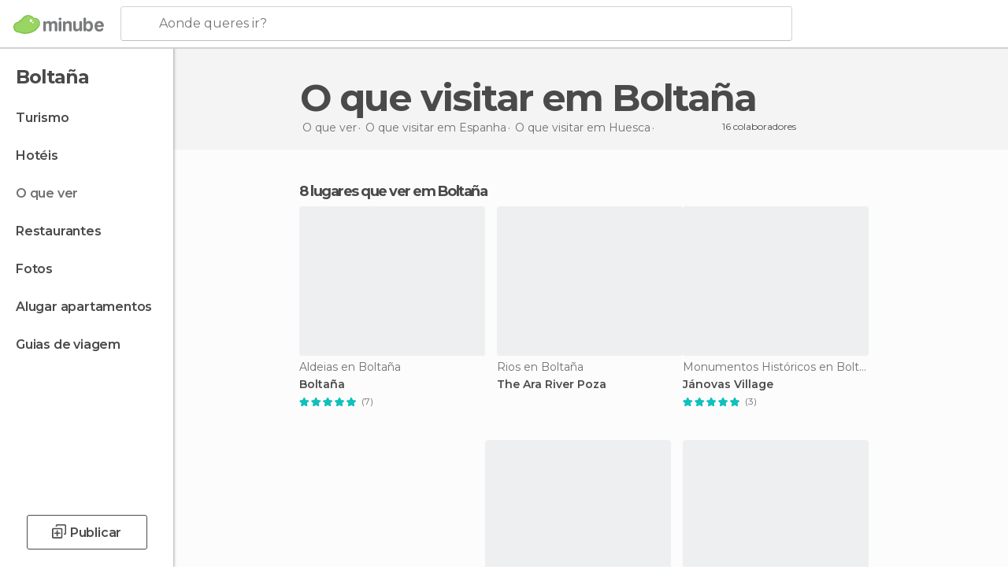

--- FILE ---
content_type: text/html; charset=UTF-8
request_url: https://www.minube.pt/o-que-ver/espanha/huesca/boltana
body_size: 15645
content:

 
 <!DOCTYPE html><!--[if lt IE 7]> <html class="no-js lt-ie9 lt-ie8 lt-ie7" lang="pt-PT"> <![endif]--><!--[if IE 7]> <html class="no-js lt-ie9 lt-ie8" lang="pt-PT"> <![endif]--><!--[if IE 8]> <html class="no-js lt-ie9" lang="pt-PT"> <![endif]--><!--[if gt IE 8]><!--><html class="no-js" lang="pt-PT"> <!--<![endif]--><head><meta charset="UTF-8"/><meta http-equiv="Content-Type" content="text/html; charset=UTF-8"/><meta http-equiv="X-UA-COMPATIBLE" content="IE=edge"/><meta name="viewport" content="width=device-width, minimum-scale=1.0, initial-scale=1.0"><title>Que visitar em Boltaña (Huesca) - O que fazer em Boltaña</title><link rel="preconnect" crossorigin="anonymous" href="https://images.mnstatic.com"><link rel="preconnect" crossorigin="anonymous" href="https://assetscdn.mnstatic.com">
 
 <link rel="alternate" hreflang="es-ES" href="https://www.minube.com/que_ver/espana/huesca/boltana"/><link rel="alternate" hreflang="x-default" href="https://www.minube.com/que_ver/espana/huesca/boltana" /><link rel="alternate" hreflang="es-MX" href="https://www.minube.com.mx/que_ver/espana/huesca/boltana"/><link rel="alternate" hreflang="es-CO" href="https://www.minube.com.co/que_ver/espana/huesca/boltana"/><link rel="alternate" hreflang="es-AR" href="https://www.minube.com.ar/que_ver/espana/huesca/boltana"/><link rel="alternate" hreflang="it" href="https://www.minube.it/cosa-vedere/spagna/huesca/boltana"/><link rel="alternate" hreflang="pt" href="https://www.minube.pt/o-que-ver/espanha/huesca/boltana"/><link rel="alternate" hreflang="pt-BR" href="https://www.minube.com.br/o-que-ver/espanha/huesca/boltana"/><link rel="alternate" hreflang="fr" href="https://www.monnuage.fr/a-voir/espagne/huesca/boltana"/><link rel="alternate" hreflang="en-US" href="https://www.minube.net/what-to-see/spain/huesca/boltana"/><link rel="alternate" hreflang="en-GB" href="https://www.minube.co.uk/what-to-see/spain/huesca/boltana"/><link rel="alternate" hreflang="es" href="https://www.minube.com/que_ver/espana/huesca/boltana"/><link rel="alternate" hreflang="en" href="https://www.minube.net/what-to-see/spain/huesca/boltana"/><meta name="description" content="Encontra o que visitar em Boltaña (Huesca): O que ver, pontos turísticos e o que fazer em Boltaña graças às recomendações de outros viajantes"/><link rel="canonical" href="https://www.minube.pt/o-que-ver/espanha/huesca/boltana"/><meta name="robots" content="noindex,follow"/><link rel="apple-touch-icon" sizes="180x180" href="https://contentdelivery.mnstatic.com/1/favicon/apple-touch-icon.png"><link rel="icon" type="image/png" sizes="32x32" href="https://contentdelivery.mnstatic.com/1/favicon/favicon-32x32.png"><link rel="icon" type="image/png" sizes="16x16" href="https://contentdelivery.mnstatic.com/1/favicon/favicon-16x16.png"><link rel="shortcut icon" href="https://contentdelivery.mnstatic.com/1/favicon/favicon.ico"><link rel="manifest" href="/manifest.json"/><meta name="apple-mobile-web-app-title" content="minube" /><meta name="application-name" content="minube" /><meta name="msapplication-config" content="https://contentdelivery.mnstatic.com/1/favicon/browserconfig.xml" /><meta name="theme-color" content="#007A75"/><meta property="og:title" content="Que visitar em Boltaña (Huesca) - O que fazer em Boltaña"/><meta property="og:description" content="Encontra o que visitar em Boltaña (Huesca): O que ver, pontos turísticos e o que fazer em Boltaña graças às recomendações de outros viajantes"/><meta property="og:image" content="https://images.mnstatic.com/2e/c0/2ec0636310b37a3191bff96f07d428c6.jpg?quality=75&format=png&fit=crop&width=980&height=880&aspect_ratio=980%3A880"/><meta property="og:site_name" content="Minube"/><meta property="og:type" content="website"/><meta name="twitter:card" content="summary"/><meta name="twitter:title" content="Que visitar em Boltaña (Huesca) - O que fazer em Boltaña"/><meta name="twitter:description" content="Encontra o que visitar em Boltaña (Huesca): O que ver, pontos turísticos e o que fazer em Boltaña graças às recomendações de outros viajantes"/><meta name="twitter:image:src" content="https://images.mnstatic.com/2e/c0/2ec0636310b37a3191bff96f07d428c6.jpg?quality=75&format=png&fit=crop&width=980&height=880&aspect_ratio=980%3A880"/><meta name="twitter:site" content="@minubept"/><meta name="twitter:domain" value="minube.com" /><link rel="prefetch" href="https://www.minube.com/assets/css/min/production/src/layouts/users/login.css">
<link rel='preload' as='style' href='https://fonts.minube.com/avenir.css' onload='this.rel="stylesheet"'><link rel="stylesheet" type="text/css" href="https://fonts.minube.com/avenir.css" />
<link rel='preload' as='style' href='https://fonts.googleapis.com/css?family=Montserrat:400,600,700|Open+Sans:400,600,700&subset=latin-ext,latin-ext' onload='this.rel="stylesheet"'><link rel="stylesheet" type="text/css" href="https://fonts.googleapis.com/css?family=Montserrat:400,600,700|Open+Sans:400,600,700&amp;subset=latin-ext,latin-ext" />
<link rel='preload' as='style' href='https://assetscdn.mnstatic.com/css/zzjs-8d55d6879d73dd0b29265a9d0e40a7b3.css'><link rel="stylesheet" type="text/css" href="https://assetscdn.mnstatic.com/css/zzjs-8d55d6879d73dd0b29265a9d0e40a7b3.css" />



 
 
 
 
 
 
 
 
 
 
 
 
 
 
 
 
 
 
 
 
 </head><body>
 

 
 
 <header>
 
<div class="actionBar">
 
<div class="main border ">
 
<div class="logo">
 
 <a class="brand icon_base icon__color_logo
"
 title="Minube"
 href="https://www.minube.pt/"
 ></a></div> 
 
<div id="mnHeaderFakeInput" class="mnHeaderFakeInput"
 onclick="Minube.services.HeaderUI.focusSearcherHeader();"><div class="mnHeaderFakeInput__box display_table"><div class="display_table_cell"><div class="mnHeaderFakeInput__text"><span>Aonde queres ir?</span></div></div></div></div><div id="mnHeaderRealInput" class="mnHeaderRealInput "
 style="display: none; opacity: 0;"><input id="mnHeaderSearcherInput" class="mnHeaderSearcherInput"
 type="text" placeholder="" autofocus/><ul id="mnHeaderSearcherResults" class="mnHeaderSearcherResults"></ul><div id="mnHeaderSearcherResultsBackground"
 class="mnHeaderSearcherResultsBackground"
 onclick="Minube.services.HeaderUI.blurSearcher();"></div><div id="mnHeaderSearcherIcon"
 class="icon sp_header_navigate icon--lensRealInput"></div><div class="close" onclick="Minube.services.HeaderUI.blurSearcher();"></div><span style="display:none;" id="gplus_button"
 data-gapiattached="true">Entrar com Google +</span></div><div class="widgets">
 
<div id="mnHeaderOptionsMenu" class="mnHeaderOptionsMenu share" onclick="Minube.services.HeaderUI.initShareTooltip()"><div id="mnHeaderShareTop"><div class="share_icon"></div></div></div>
 
 
<div class="profile_avatar basic"></div> 
 
<div class="mnNavigateSandwich only-mobile activitySearch"><div class="mnNavigateSandwich__lines"></div></div></div></div></div>
 
 
 
 </header>
 
 <div class="fullWidth
 "><div class="leftMenu">
 
 <div id="mnNavigate" class="mnNavigate "><div class="mnNavigate__sectionsAction only-mobile"><div class="mnNavigate__section access"><span class="mnNavigate__sectionLink access" id="access_mobile_user" onclick="Minube.services.ProfileUI.openModalLogin(null, true)">Entrar</span></div><div class="section_profile"><div class="mnNavigate__section" onclick="Minube.services.UserSection.goTo('/', 'my_profile')"><span class="mnNavigate__sectionLink">O meu perfil</span></div><div class="mnNavigate__section edit" onclick="Minube.services.UserSection.goTo('/editar/', 'edit')"><span class="mnNavigate__sectionLink">Edita o teu perfil</span></div><div class="mnNavigate__section" onclick="Minube.services.Registration.logout()"><span class="mnNavigate__sectionLink">Sair</span></div><div class="mnNavigate__section"><span class="mnNavigate__sectionLink line"/></div></div><div class="mnNavigate__section share"><span class="mnNavigate__sectionLink share" onclick="Minube.services.HeaderUI.handlerShare()">Partilhar</span></div><div class="mnNavigate__section"><span class="mnNavigate__sectionLink addExperience" onclick="Minube.services.HeaderUI.headerOpenPoiUpload() ">Deixa a tua opinião</span></div><div class="mnNavigate__section sep"><span class="mnNavigate__sectionLink line"/></div></div><div id="mnNavigate__sectionsBlock" class="mnNavigate__sectionsBlock">
 
 
 <div id="mnNavigate__tabs" class="navTabs mnNavigate__tabs"><ul class="mover"><li class="navItem active categories "
 data-section="categories"
 onclick="Minube.services.Sidebar.switchTab('categories')">
 Menu
 </li>
 
 <li class="navItem filters "
 data-section="filters"
 onclick="Minube.services.Sidebar.switchTab('filters')">
 Filtros
 </li>
 
 </ul></div>
 
 
 <nav role="navigation" class="mnNavigate__navigation"><ul id="mnNavigate__categoriesBlock" class="mnNavigate__categoriesBlock mnNavigate__tabContent active" data-section="categories">
 
 
 <li class="mnNavigate__location ">Boltaña</li>
 
 
 
<li class="mnNavigate__section all noCounter"><div class="mnNavigate__icon icon_base icon__all"></div><a class="mnNavigate__sectionLink" href="https://www.minube.pt/viagens/espanha/huesca/boltana" title="Viagem a Boltaña: Turismo em Boltaña"> Turismo </a>
 
 </li>
 
  
 
 
<li class="mnNavigate__section sleep noCounter"><div class="mnNavigate__icon icon_base icon__sleep"></div><a class="mnNavigate__sectionLink" href="https://www.minube.pt/onde-dormir/espanha/huesca/boltana" title="Hospedagens e onde ficar em Boltaña"> Hotéis </a>
 
 </li>
 
  
 
 
<li class="mnNavigate__section tosee current noCounter"><div class="mnNavigate__icon icon_base icon__tosee"></div><a class="mnNavigate__sectionLink" href="https://www.minube.pt/o-que-ver/espanha/huesca/boltana" title="O que visitar em Boltaña, o que fazer e o que ver em Boltaña"> O que ver </a>
 
 </li>
 
  
 
 
<li class="mnNavigate__section eat noCounter"><div class="mnNavigate__icon icon_base icon__eat"></div><a class="mnNavigate__sectionLink" href="https://www.minube.pt/restaurantes/espanha/huesca/boltana" title="Restaurantes em Boltaña: Almoçar e jantar"> Restaurantes </a>
 
 </li>
 
  
 
 
<li class="mnNavigate__section pic_gallery noCounter"><div class="mnNavigate__icon icon_base icon__pic_gallery"></div><a class="mnNavigate__sectionLink" href="https://www.minube.pt/fotos/boltana-c31850" title="Fotos em Boltaña"> Fotos </a>
 
 </li>
 
  
 
 
<li class="mnNavigate__section guides noCounter"><div class="mnNavigate__icon icon_base icon__guides"></div><a class="mnNavigate__sectionLink" href="https://www.minube.pt/guias/espanha/huesca/boltana" title="Guia de viagem de <span> _Boltaña_</span>"> Guias de viagem </a>
 
 </li>
 
 
 
 </ul></nav></div><div class="buttonPublish">
 
<div class="buttonMain outline normal withIcon default"
 style=""
 onclick="Minube.services.HeaderUI.headerOpenPoiUpload() "
 ><div class="display_table"><div class="display_table_cell"><span class="icon icon_base ic_post_darkgray"></span><span class="text" style="">Publicar</span></div></div></div></div></div>
 
 
 
 
 </div><div class="content withSidebar "><div class="headerPlace"><div class="container">
 
<h1 itemprop="name" >O que visitar em Boltaña</h1>
 
<div class="breadcrumb-box" itemscope itemtype="http://schema.org/BreadcrumbList"><ul><li itemprop="itemListElement" itemscope itemtype="http://schema.org/ListItem" ><a title="O que ver perto de mim" href="https://www.minube.pt/o-que-ver"><b itemprop="name">O que ver</b></a><meta itemprop="position" content="1" /><meta itemprop="item" content="https://www.minube.pt/o-que-ver" /></li>
  <li itemprop="itemListElement" itemscope itemtype="http://schema.org/ListItem" ><a title="O que visitar em Espanha, o que ver e o que fazer" href="https://www.minube.pt/o-que-ver/espanha"><b itemprop="name">O que visitar em Espanha</b></a><meta itemprop="position" content="2" /><meta itemprop="item" content="https://www.minube.pt/o-que-ver/espanha" /></li>
  <li itemprop="itemListElement" itemscope itemtype="http://schema.org/ListItem" ><a title="O que visitar em Huesca, o que ver e o que fazer" href="https://www.minube.pt/o-que-ver/espanha/huesca"><b itemprop="name">O que visitar em Huesca</b></a><meta itemprop="position" content="3" /><meta itemprop="item" content="https://www.minube.pt/o-que-ver/espanha/huesca" /></li><li class="last" ><span>O que visitar <span>em Boltaña</span></span></li></ul></div>
 
 <div class="collaboratorsModule"><div class="collaborators"><div class="display-table"><div class="display-table-cell"><div class="text">
 16 colaboradores
 </div></div><div class="display-table-cell"><div class="people">
  <div title="" class="avatarImage" data-src="https://avatars.mnstatic.com/2161371_30x30_5.jpg"></div>
 
  <div title="" class="avatarImage" data-src="https://avatars.mnstatic.com/37835_30x30_4.jpg"></div>
 
  <div title="" class="avatarImage" data-src="https://avatars.mnstatic.com/noavt_7_30x30.png"></div>
 
 </div></div></div></div></div></div></div>
 
 
 

<div class="mnTabs only-mobile tosee_content"><div class="mnTabsMove"><ul>
 
 
   <li class="mnTabs__section all noCounter "><label
 class="mnTabs__sectionLink"
 data-brick-category_group="all"
 onclick="Minube.services.Tabs.goTo('https://www.minube.pt/viagens/espanha/huesca/boltana', this)" title="Turismo"
 >
 Turismo
 </label>
 
 </li>
  
 
   <li class="mnTabs__section tosee noCounter active "><label
 class="mnTabs__sectionLink"
 data-brick-category_group="tosee"
 onclick="Minube.services.Tabs.goTo('https://www.minube.pt/o-que-ver/espanha/huesca/boltana', this)" title="O que ver"
 >
 O que ver
 </label>
 
 </li>
  
 
   <li class="mnTabs__section sleep noCounter "><label
 class="mnTabs__sectionLink"
 data-brick-category_group="sleep"
 onclick="Minube.services.Tabs.goTo('https://www.minube.pt/onde-dormir/espanha/huesca/boltana', this)" title="Hotéis"
 >
 Hotéis
 </label>
 
 </li>
  
 
   <li class="mnTabs__section eat noCounter "><label
 class="mnTabs__sectionLink"
 data-brick-category_group="eat"
 onclick="Minube.services.Tabs.goTo('https://www.minube.pt/restaurantes/espanha/huesca/boltana', this)" title="Restaurantes"
 >
 Restaurantes
 </label>
 
 </li>
  
 
   <li class="mnTabs__section pic_gallery noCounter "><label
 class="mnTabs__sectionLink"
 data-brick-category_group="pic_gallery"
 onclick="Minube.services.Tabs.goTo('https://www.minube.pt/fotos/boltana-c31850', this)" title="Fotos"
 >
 Fotos
 </label>
 
 </li></ul></div><div class="mnTabsLine"></div></div><div class="tagsNavigation"><div
 data-brick-section="category"
 data-brick-category-id="11"
 data-brick-name="Ar livre"
 class="tag"
 onclick="Minube.services.NavigateTag.goTo('https://www.minube.pt/top/ar-livre-boltana-c31850', this)"
 >
 Ar livre
 </div><div
 data-brick-section="category"
 data-brick-category-id="10"
 data-brick-name="Atrações"
 class="tag"
 onclick="Minube.services.NavigateTag.goTo('https://www.minube.pt/top/atracoes-boltana-c31850', this)"
 >
 Atrações
 </div><div
 data-brick-section="category"
 data-brick-category-id="13"
 data-brick-name="Roteiros"
 class="tag"
 onclick="Minube.services.NavigateTag.goTo('https://www.minube.pt/top/roteiros-boltana-c31850', this)"
 >
 Roteiros
 </div><div class="separator"></div></div><div class="poiTopAds"><div class="container">
 
 <div class="header_block header_display_top topinside withoutMainRivers"
 id="header_display_top"><div class="display_top screen_minube_tags" id="display_top" data-screenauthminube="468x60_TOP,728x90_TOP,970x90_TOP"></div></div></div></div>
 
 
 
 <div class="itemsGrid " id="itemsGrid" style=""><div class="container">
 
 
 
 
 
<div class="river detail " >
 
<div class="headerRiver left headerTitle"><div class="titleList smaller"><span><div class="title "><h2 class="subtitle">8 lugares que ver em Boltaña</h2></div></span></div></div>
 
<div class="riverItems">
 
 
 
 
 
 
<div class="baseCard riverCard
 poiCard
" aria-label="" data-id_poi="54360" onclick="Minube.services.Card.goToCard('https\x3A\x2F\x2Fwww.minube.pt\x2Fsitio\x2Dpreferido\x2Fboltana\x2Da54360','poi_seo',{poi_id : '54360' , activities : '0'}); event.stopPropagation()"
 >
 
 
 <div class="imageCard" data-src='https://images.mnstatic.com/2e/c0/2ec0636310b37a3191bff96f07d428c6.jpg' data-dynamic-source='true' data-dynamic-quality='60' data-dynamic-auto-width-height='1' data-dynamic-fit='crop' data-dynamic-custom-attrs='1' ></div>
 
 <div class="contentItem "><div class="subtitleItem">
 Aldeias en Boltaña
 </div>
 
 <label class="titleItem"> Boltaña
</label>
 
<div class="staticRating">
 
 <div class="starsRatingMeter"><span style="width: 100%"></span></div>
 
<div class="ratingSideText"><div class="ratingTextShown">(7)</div></div></div><div class="experienceItem">
 
 </div></div></div>

 
 
 
 
 
 
<div class="baseCard riverCard
 poiCard
" aria-label="" data-id_poi="86133" onclick="Minube.services.Card.goToCard('https\x3A\x2F\x2Fwww.minube.pt\x2Fsitio\x2Dpreferido\x2Fthe\x2Dara\x2Driver\x2Dpoza\x2Da86133','poi_seo',{poi_id : '86133' , activities : '0'}); event.stopPropagation()"
 >
 
 
 <div class="imageCard" data-src='https://images.mnstatic.com/dc/68/dc6826c0da5a86781effbf2aa22b3613.jpg' data-dynamic-source='true' data-dynamic-quality='60' data-dynamic-auto-width-height='1' data-dynamic-fit='crop' data-dynamic-custom-attrs='1' ></div>
 
 <div class="contentItem "><div class="subtitleItem">
 Rios en Boltaña
 </div>
 
 <label class="titleItem"> The Ara River Poza
</label><div class="experienceItem">
 
 </div></div></div>

 
 
 
 
 
 
<div class="baseCard riverCard
 poiCard
" aria-label="" data-id_poi="89893" onclick="Minube.services.Card.goToCard('https\x3A\x2F\x2Fwww.minube.pt\x2Fsitio\x2Dpreferido\x2Fjanovas\x2Dvillage\x2Da89893','poi_seo',{poi_id : '89893' , activities : '0'}); event.stopPropagation()"
 >
 
 
 <div class="imageCard" data-src='https://images.mnstatic.com/fd/7c/fd7c5d16b4ae7f26ee6845caaadfce07.jpg' data-dynamic-source='true' data-dynamic-quality='60' data-dynamic-auto-width-height='1' data-dynamic-fit='crop' data-dynamic-custom-attrs='1' ></div>
 
 <div class="contentItem "><div class="subtitleItem">
 Monumentos Históricos en Boltaña
 </div>
 
 <label class="titleItem"> Jánovas Village
</label>
 
<div class="staticRating">
 
 <div class="starsRatingMeter"><span style="width: 100%"></span></div>
 
<div class="ratingSideText"><div class="ratingTextShown">(3)</div></div></div><div class="experienceItem">
 
 </div></div></div>

 
<div class="baseCard poiCard riverCard minipreCard largeCard"><div data-color="white" class="minipre_block minipre_containerAd"><div class="minipre_container showed"
 style="height: 100%;width: 100%;"><div class="screen_minube_tags" data-screenminube="1x1"></div></div></div></div>
 
 
 
 
 
 
<div class="baseCard riverCard
 poiCard
" aria-label="" data-id_poi="68620" onclick="Minube.services.Card.goToCard('https\x3A\x2F\x2Fwww.minube.pt\x2Fsitio\x2Dpreferido\x2Fexcursion\x2Dsurroundings\x2Dof\x2Dboltana\x2Da68620','poi_seo',{poi_id : '68620' , activities : '0'}); event.stopPropagation()"
 >
 
 
 <div class="imageCard" data-src='https://images.mnstatic.com/f6/ec/f6ec2ff52eef412424946683daf3bf77.jpg' data-dynamic-source='true' data-dynamic-quality='60' data-dynamic-auto-width-height='1' data-dynamic-fit='crop' data-dynamic-custom-attrs='1' ></div>
 
 <div class="contentItem "><div class="subtitleItem">
 De interesse turístico en Boltaña
 </div>
 
 <label class="titleItem"> Excursion surroundings of Boltaña
</label>
 
<div class="staticRating">
 
 <div class="starsRatingMeter"><span style="width: 80%"></span></div>
 
<div class="ratingSideText"><div class="ratingTextShown">(4)</div></div></div><div class="experienceItem">
 
 </div></div></div>

 
 
 
 
 
 
<div class="baseCard riverCard
 poiCard
" aria-label="" data-id_poi="2181555" onclick="Minube.services.Card.goToCard('https\x3A\x2F\x2Fwww.minube.pt\x2Fsitio\x2Dpreferido\x2Fpoza\x2Den\x2Dbolatana\x2Da2181555','poi_seo',{poi_id : '2181555' , activities : '0'}); event.stopPropagation()"
 >
 
 
 <div class="imageCard" data-src='https://images.mnstatic.com/0a/71/0a71af2181b120456af6ab2d209178b6.jpg' data-dynamic-source='true' data-dynamic-quality='60' data-dynamic-auto-width-height='1' data-dynamic-fit='crop' data-dynamic-custom-attrs='1' ></div>
 
 <div class="contentItem "><div class="subtitleItem">
 Rios en Boltaña
 </div>
 
 <label class="titleItem"> Poza en Boltaña
</label>
 
<div class="staticRating">
 
 <div class="starsRatingMeter"><span style="width: 100%"></span></div>
 
<div class="ratingSideText"><div class="ratingTextShown">(2)</div></div></div><div class="experienceItem">
 
 </div></div></div>

 
 
 
 
 
 
<div class="baseCard riverCard
 poiCard
" aria-label="" data-id_poi="2199990" onclick="Minube.services.Card.goToCard('https\x3A\x2F\x2Fwww.minube.pt\x2Fsitio\x2Dpreferido\x2Fel\x2Dvalle\x2Dde\x2Dla\x2Dsolana\x2Da2199990','poi_seo',{poi_id : '2199990' , activities : '0'}); event.stopPropagation()"
 >
 
 
 <div class="imageCard" data-src='https://images.mnstatic.com/5b/b0/5bb04bc8c7b63207a533fda775e62156.jpg' data-dynamic-source='true' data-dynamic-quality='60' data-dynamic-auto-width-height='1' data-dynamic-fit='crop' data-dynamic-custom-attrs='1' ></div>
 
 <div class="contentItem "><div class="subtitleItem">
 De interesse turístico en Boltaña
 </div>
 
 <label class="titleItem"> El Valle de La Solana
</label>
 
<div class="staticRating">
 
 <div class="starsRatingMeter"><span style="width: 100%"></span></div>
 
<div class="ratingSideText"><div class="ratingTextShown">(1)</div></div></div><div class="experienceItem">
 
 </div></div></div>

 
 
 
 
 
 
<div class="baseCard riverCard
 poiCard
" aria-label="" data-id_poi="3664627" onclick="Minube.services.Card.goToCard('https\x3A\x2F\x2Fwww.minube.pt\x2Fsitio\x2Dpreferido\x2Fwe\x2Dare\x2Dcanyoneers\x2Da3664627','poi_seo',{poi_id : '3664627' , activities : '0'}); event.stopPropagation()"
 >
 
 
 <div class="imageCard" data-src='https://images.mnstatic.com/85/d3/85d38de6f48a2b1ba284a86b9e994a94.jpg' data-dynamic-source='true' data-dynamic-quality='60' data-dynamic-auto-width-height='1' data-dynamic-fit='crop' data-dynamic-custom-attrs='1' ></div>
 
 <div class="contentItem "><div class="subtitleItem">
 Competições Desportivas en Boltaña
 </div>
 
 <label class="titleItem"> We Are Canyoneers
</label><div class="experienceItem">
 
 </div></div></div>

 
 
 
 
 
 
<div class="baseCard riverCard
 poiCard
" aria-label="" data-id_poi="3666715" onclick="Minube.services.Card.goToCard('https\x3A\x2F\x2Fwww.minube.pt\x2Fsitio\x2Dpreferido\x2Fwe\x2Dare\x2Dcanyoneers\x2D_\x2Dturismo\x2Dactivo\x2Da3666715','poi_seo',{poi_id : '3666715' , activities : '0'}); event.stopPropagation()"
 >
 
 
 <div class="imageCard" data-src='https://images.mnstatic.com/76/76/76766d4239d995b628867db0ab731b08.jpg' data-dynamic-source='true' data-dynamic-quality='60' data-dynamic-auto-width-height='1' data-dynamic-fit='crop' data-dynamic-custom-attrs='1' ></div>
 
 <div class="contentItem "><div class="subtitleItem">
 Informação Turística en Boltaña
 </div>
 
 <label class="titleItem"> we are canyoneers - Turismo Activo
</label><div class="experienceItem">
 
 </div></div></div>

 
</div>
 
 </div></div></div><script type="application/ld+json">
 {"@context":"http:\/\/schema.org","@type":"ItemList","name":"Que visitar em Bolta\u00f1a (Huesca) - O que fazer em Bolta\u00f1a","description":"Encontra o que visitar em Bolta\u00f1a (Huesca): O que ver, pontos tur\u00edsticos e o que fazer em Bolta\u00f1a gra\u00e7as \u00e0s recomenda\u00e7\u00f5es de outros viajantes","itemListOrder":"http:\/\/schema.org\/ItemListOrderAscending","itemListElement":[{"@type":"ListItem","name":"Bolta\u00f1a","position":1,"url":"https:\/\/www.minube.pt\/sitio-preferido\/boltana-a54360"},{"@type":"ListItem","name":"The Ara River Poza","position":2,"url":"https:\/\/www.minube.pt\/sitio-preferido\/the-ara-river-poza-a86133"},{"@type":"ListItem","name":"J\u00e1novas Village","position":3,"url":"https:\/\/www.minube.pt\/sitio-preferido\/janovas-village-a89893"},{"@type":"ListItem","name":"Excursion surroundings of Bolta\u00f1a","position":4,"url":"https:\/\/www.minube.pt\/sitio-preferido\/excursion-surroundings-of-boltana-a68620"},{"@type":"ListItem","name":"Poza en Bolta\u00f1a","position":5,"url":"https:\/\/www.minube.pt\/sitio-preferido\/poza-en-bolatana-a2181555"},{"@type":"ListItem","name":"El Valle de La Solana","position":6,"url":"https:\/\/www.minube.pt\/sitio-preferido\/el-valle-de-la-solana-a2199990"},{"@type":"ListItem","name":"We Are Canyoneers","position":7,"url":"https:\/\/www.minube.pt\/sitio-preferido\/we-are-canyoneers-a3664627"},{"@type":"ListItem","name":"we are canyoneers - Turismo Activo","position":8,"url":"https:\/\/www.minube.pt\/sitio-preferido\/we-are-canyoneers-_-turismo-activo-a3666715"}]}
 </script>
 

 

<form id="activitiesRelated_form" name="buttonIconText_form" method="post"
 action="/tking/go" target="_blank"><input type="hidden" name="deeplink"
 id="activitiesRelated_form_deeplink" value=""/><input type="hidden" name="integration_type"
 id="activitiesRelated_form_integration_type"
 value="activities_suggested"/><input type="hidden" name="deeplink_platform" id="activitiesRelated_form_deeplink_platform" value=""/><input type="hidden" name="provider"
 id="activitiesRelated_form_provider" value=""/><input type="hidden" name="activity_id" id="activitiesRelated_form_activity_id"
 value=""/><input type="hidden" name="tracking" id="activitiesRelated_form_tracking" value="e30="/></form> 
 
<div class="sponsored-container"></div><div class="riverContainer">
 
 
 
<div class="river arrows " data-type_form="carousel" data-carousel_id="secondaryRiver_0" data-type="locations_related" data-total_elements="20">
 
<div class="headerRiver withoutContainer left headerTitle"><div class="titleList smaller"><span><div onclick="Minube.services.CarouselRiver.goDetail('https://www.minube.pt/a/relatedloc/c/31850/tosee');return false;" class="title link ">
 Destinos próximos mais populares
 </div></span></div></div><div class="riverItems">
 
 
 
 
 
 
<div class="baseCard riverCard
 locationCard 
" aria-label="" data-id_location="31799" data-level="c" onclick="Minube.services.Card.goToCard('https\x3A\x2F\x2Fwww.minube.pt\x2Fo\x2Dque\x2Dver\x2Fespanha\x2Fhuesca\x2Fainsa\x2Dsobrarbe','location',{location_id : 31799, location_level: 'City'}); event.stopPropagation()"
 >
 
 
 <div class="imageCard" data-src='https://images.mnstatic.com/12/96/12966931df4f8ae7c60b595809eb396e.jpg' data-dynamic-source='true' data-dynamic-quality='60' data-dynamic-auto-width-height='1' data-dynamic-fit='crop' data-dynamic-custom-attrs='1' ></div>
 
 <div class="contentItem "><div class="subtitleItem"></div>
 
 
 <a class="titleItem" href="https://www.minube.pt/o-que-ver/espanha/huesca/ainsa-sobrarbe" onclick="event.stopPropagation();" title="O que visitar em Aínsa-Sobrarbe, o que ver e o que fazer" target="_self"> Aínsa-Sobrarbe
</a></div></div>

 
 
 
 
 
 
<div class="baseCard riverCard
 locationCard 
" aria-label="" data-id_location="315081" data-level="c" onclick="Minube.services.Card.goToCard('https\x3A\x2F\x2Fwww.minube.pt\x2Fo\x2Dque\x2Dver\x2Fespanha\x2Fhuesca\x2Fescuain','location',{location_id : 315081, location_level: 'City'}); event.stopPropagation()"
 >
 
 
 <div class="imageCard" data-src='https://images.mnstatic.com/69/de/69dee90b599919c8a628ed69681bb3bd.jpg' data-dynamic-source='true' data-dynamic-quality='60' data-dynamic-auto-width-height='1' data-dynamic-fit='crop' data-dynamic-custom-attrs='1' ></div>
 
 <div class="contentItem "><div class="subtitleItem"></div>
 
 
 <a class="titleItem" href="https://www.minube.pt/o-que-ver/espanha/huesca/escuain" onclick="event.stopPropagation();" title="O que visitar em Escuaín, o que ver e o que fazer" target="_self"> Escuaín
</a></div></div>

 
 
 
 
 
 
<div class="baseCard riverCard
 locationCard 
" aria-label="" data-id_location="232569" data-level="c" onclick="Minube.services.Card.goToCard('https\x3A\x2F\x2Fwww.minube.pt\x2Fo\x2Dque\x2Dver\x2Fespanha\x2Fhuesca\x2Fbroto','location',{location_id : 232569, location_level: 'City'}); event.stopPropagation()"
 >
 
 
 <div class="imageCard" data-src='https://images.mnstatic.com/20/7e/207e870ac30f9b6d8124b683b7690057.jpg' data-dynamic-source='true' data-dynamic-quality='60' data-dynamic-auto-width-height='1' data-dynamic-fit='crop' data-dynamic-custom-attrs='1' ></div>
 
 <div class="contentItem "><div class="subtitleItem"></div>
 
 
 <a class="titleItem" href="https://www.minube.pt/o-que-ver/espanha/huesca/broto" onclick="event.stopPropagation();" title="O que visitar em Broto, o que ver e o que fazer" target="_self"> Broto
</a></div></div>

 
 
 
 
 
 
<div class="baseCard riverCard
 locationCard 
" aria-label="" data-id_location="232450" data-level="c" onclick="Minube.services.Card.goToCard('https\x3A\x2F\x2Fwww.minube.pt\x2Fo\x2Dque\x2Dver\x2Fespanha\x2Fhuesca\x2Fbielsa','location',{location_id : 232450, location_level: 'City'}); event.stopPropagation()"
 >
 
 
 <div class="imageCard" data-src='https://images.mnstatic.com/3b/ec/3bec33344cc9e2181c041851e37edff9.jpg' data-dynamic-source='true' data-dynamic-quality='60' data-dynamic-auto-width-height='1' data-dynamic-fit='crop' data-dynamic-custom-attrs='1' ></div>
 
 <div class="contentItem "><div class="subtitleItem"></div>
 
 
 <a class="titleItem" href="https://www.minube.pt/o-que-ver/espanha/huesca/bielsa" onclick="event.stopPropagation();" title="O que visitar em Bielsa, o que ver e o que fazer" target="_self"> Bielsa
</a></div></div>

 
 
 
 
 
 
<div class="baseCard riverCard
 locationCard 
" aria-label="" data-id_location="237939" data-level="c" onclick="Minube.services.Card.goToCard('https\x3A\x2F\x2Fwww.minube.pt\x2Fo\x2Dque\x2Dver\x2Fespanha\x2Fhuesca\x2Ftorla','location',{location_id : 237939, location_level: 'City'}); event.stopPropagation()"
 >
 
 
 <div class="imageCard" data-src='https://images.mnstatic.com/3d/51/3d519eea5dbd450820a855461ee732a9.jpg' data-dynamic-source='true' data-dynamic-quality='60' data-dynamic-auto-width-height='1' data-dynamic-fit='crop' data-dynamic-custom-attrs='1' ></div>
 
 <div class="contentItem "><div class="subtitleItem"></div>
 
 
 <a class="titleItem" href="https://www.minube.pt/o-que-ver/espanha/huesca/torla" onclick="event.stopPropagation();" title="O que visitar em Torla, o que ver e o que fazer" target="_self"> Torla
</a></div></div>

 
 <div class="extraCard riverCard baseCard"><div class="content">
 
<div class="buttonMain btnSeeAll outline normal fab withIcon secondary"
 style=""
 onclick="Minube.services.CarouselRiver.goDetail('https://www.minube.pt/a/relatedloc/c/31850/tosee');return false; "
 ><div class="display_table"><div class="display_table_cell"><span class="icon icon_base ic_arrow_right_secondary"></span></div></div></div><div class="text"><span>Ver todos</span></div></div></div></div>
 
 
<div class="buttonMain btnSeeAll outline normal secondary"
 style=""
 onclick="Minube.services.CarouselRiver.goDetail('https://www.minube.pt/a/relatedloc/c/31850/tosee');return false; "
 ><div class="display_table"><div class="display_table_cell"><span class="text" style="">Ver todos</span></div></div></div></div>
 
 
 
 
 <div id="adsforsearch_content"
 class="adsforsearch_content "><div class="adsforsearchGrid" id="adsforsearchGrid" data-lng="pt"><div data-screenauthminube="300x250,300x250_MOBILE" class="adsforsearch_roba screen_minube_tags"></div><div class="addedValue"
 data-src-big="https://images.mnstatic.com/ro/ba/addedValue/PT.jpg" data-src-small="https://images.mnstatic.com/ro/ba/addedValue/PT_small.jpg"></div></div></div>
 
 </div></div></div><footer>
 

 
<div class="footer_block block "><div class="menu inpage"><div class="container"><div class="container_footer_blocks">
 
<div class="exploreGrid inpage">
 
 
 <div class="exploreGridContainer inpage"><div class="container"><div class="exploreContent">
  
 <div class="modules expandMobile" id="module_subcategories_others" data-key="subcategories_others"><div class="categories expandMobile" onclick="Minube.services.Explore.expandCategories('subcategories_others');" id="category_subcategories_others"><label>Todas as categorias</label><div class="icon_arrow expandMobile" id="icon_arrow_subcategories_others"></div></div><div class="subcategories expandMobile" id="subcategory_subcategories_others">
   <a title="De interesse turístico em Boltaña" href="https://www.minube.pt/tag/de-interesse-turistico-boltana-c31850">De interesse turístico em Boltaña</a>
 
   <a title="Rios em Boltaña" href="https://www.minube.pt/tag/rios-boltana-c31850">Rios em Boltaña</a>
 
 </div><div class="shadow expandMobile" id="shadow_subcategories_others"></div></div>
  
 <div class="modules expandMobile" id="module_belongs_to" data-key="belongs_to"><div class="categories expandMobile" onclick="Minube.services.Explore.expandCategories('belongs_to');" id="category_belongs_to"><label>Fica em</label><div class="icon_arrow expandMobile" id="icon_arrow_belongs_to"></div></div><div class="subcategories expandMobile" id="subcategory_belongs_to">
   <a title="Huesca" href="https://www.minube.pt/o-que-ver/espanha">Huesca</a>
 
   <a title="Espanha" href="https://www.minube.pt/o-que-ver/espanha">Espanha</a>
 
   <a title="Aragón" href="https://www.minube.pt/o-que-ver-em/spanish_autonomous_communities/aragon">Aragón</a>
 
   <a title="Sobrarbe" href="https://www.minube.pt/o-que-ver-em/comarcas_of_huesca/sobrarbe">Sobrarbe</a>
 
 </div><div class="shadow expandMobile" id="shadow_belongs_to"></div></div>
  
 <div class="modules expandMobile" id="module_misc_info" data-key="misc_info"><div class="categories expandMobile" onclick="Minube.services.Explore.expandCategories('misc_info');" id="category_misc_info"><label>Outras informações</label><div class="icon_arrow expandMobile" id="icon_arrow_misc_info"></div></div><div class="subcategories expandMobile" id="subcategory_misc_info">
   <a title="Hotéis baratos" href="https://www.minube.pt/onde-dormir">Hotéis baratos</a>
 
 </div><div class="shadow expandMobile" id="shadow_misc_info"></div></div>
  
 <div class="modules expandMobile" id="module_key_extra_1" data-key="key_extra_1"><div class="categories expandMobile" onclick="Minube.services.Explore.expandCategories('key_extra_1');" id="category_key_extra_1"><label>Destinos próximos mais populares</label><div class="icon_arrow expandMobile" id="icon_arrow_key_extra_1"></div></div><div class="subcategories expandMobile" id="subcategory_key_extra_1">
   <a title="O que visitar em Aínsa-Sobrarbe" href="https://www.minube.pt/o-que-ver/espanha/huesca/ainsa-sobrarbe">O que visitar em Aínsa-Sobrarbe</a>
 
  <a title="O que visitar em Escuaín" href="https://www.minube.pt/o-que-ver/espanha/huesca/escuain">O que visitar em Escuaín</a>
 
  <a title="O que visitar em Broto" href="https://www.minube.pt/o-que-ver/espanha/huesca/broto">O que visitar em Broto</a>
 
  <a title="O que visitar em Bielsa" href="https://www.minube.pt/o-que-ver/espanha/huesca/bielsa">O que visitar em Bielsa</a>
 
  <a title="O que visitar em Torla" href="https://www.minube.pt/o-que-ver/espanha/huesca/torla">O que visitar em Torla</a>
 
  <a title="O que visitar em Sabiñánigo" href="https://www.minube.pt/o-que-ver/espanha/huesca/sabinanigo">O que visitar em Sabiñánigo</a>
 
  <a title="O que visitar em Biescas" href="https://www.minube.pt/o-que-ver/espanha/huesca/biescas">O que visitar em Biescas</a>
 
  <a title="O que visitar em Benasque" href="https://www.minube.pt/o-que-ver/espanha/huesca/benasque">O que visitar em Benasque</a>
 
  <a title="O que visitar em Isábena" href="https://www.minube.pt/o-que-ver/espanha/huesca/isabena">O que visitar em Isábena</a>
 
  <a title="O que visitar em Panticosa" href="https://www.minube.pt/o-que-ver/espanha/huesca/panticosa">O que visitar em Panticosa</a>
 
  <a title="O que visitar em Barbastro" href="https://www.minube.pt/o-que-ver/espanha/huesca/barbastro">O que visitar em Barbastro</a>
 
  <a title="O que visitar em Sallent de Gállego" href="https://www.minube.pt/o-que-ver/espanha/huesca/sallent_de_gallego">O que visitar em Sallent de Gállego</a>
 
  <a title="O que visitar em Huesca" href="https://www.minube.pt/o-que-ver/espanha/huesca/huesca">O que visitar em Huesca</a>
 
  <a title="O que visitar em Jaca" href="https://www.minube.pt/o-que-ver/espanha/huesca/jaca">O que visitar em Jaca</a>
 
  <a title="O que visitar em El Pont de Suert" href="https://www.minube.pt/o-que-ver/espanha/lerida/el_pont_de_suert">O que visitar em El Pont de Suert</a>
 
  <a title="O que visitar em Canfranc" href="https://www.minube.pt/o-que-ver/espanha/huesca/canfranc">O que visitar em Canfranc</a>
 
  <a title="O que visitar em Puente de Montañana" href="https://www.minube.pt/o-que-ver/espanha/huesca/puente_de_montanana">O que visitar em Puente de Montañana</a>
 
  <a title="O que visitar em Boi Taüll" href="https://www.minube.pt/o-que-ver/espanha/lerida/boi_taull">O que visitar em Boi Taüll</a>
 
  <a title="O que visitar em Viella" href="https://www.minube.pt/o-que-ver/espanha/lerida/viella">O que visitar em Viella</a>
 
  <a title="O que visitar em Murillo de Gállego" href="https://www.minube.pt/o-que-ver/espanha/saragoca/murillo_de_gallego">O que visitar em Murillo de Gállego</a>
 
 
 </div><div class="shadow expandMobile" id="shadow_key_extra_1"></div></div></div></div></div></div></div></div></div>
 
<div id="footer_display" class="footer_display"><div class="screen_minube_tags" data-screenauthminube="970x250_BOTTOM,728x90_BOTTOM"></div></div>
 
 <div class="menu"><div class="container"><div class="container_footer_blocks">
 
 
 
 
<div class="footer_blocks"><ul id="footer_menu_group_minube"
 class="links"><li class="display_table title"
 onclick="Minube.services.FooterUI.toggleMenuSection('minube');"><span class="display_table_cell not-mobile"><img height="33" src="https://1.images.mnstatic.com/visualdestination_transactional/logo_minube_black_footer.png " alt="Minube"></span><span class="display_table_cell only-mobile">SOBRE O MINUBE</span><div class="arrow_links_container"><div class="arrow_links"></div></div></li>
  <li class="display_table"><span class="display_table_cell"><a rel="noopener"
 title="Política de Cookies" href="https://www.minube.pt/cookies">Cookies
 </a></span></li>
  <li class="display_table"><span class="display_table_cell"><a rel="noopener"
 title="Política de privacidade" href="https://www.minube.pt/politica-privacidade">Política de privacidade
 </a></span></li>
  <li class="display_table"><span class="display_table_cell"><a rel="noopener"
 title="Términos e Condições" href="https://www.minube.pt/condicoes-uso">Términos e Condições
 </a></span></li></ul></div>
 
<div class="footer_blocks"><ul id="footer_menu_group_inspirate"
 class="links"><li class="display_table title"
 onclick="Minube.services.FooterUI.toggleMenuSection('inspirate');"><span class="display_table_cell not-mobile">INSPIRA-TE E PLANIFICA</span><span class="display_table_cell only-mobile">INSPIRA-TE E PLANIFICA</span><div class="arrow_links_container"><div class="arrow_links"></div></div></li><li class="display_table"><span class="display_table_cell"><a rel="noopener"
 title="footer@item_discovertips_title" href="footer@item_discovertips_url">footer@item_discovertips_anchor
 </a></span></li>
  <li class="display_table"><span class="display_table_cell"><a rel="noopener"
 target="_blank" title="minube Android app" href="https://play.google.com/store/apps/details?id=com.minube.app">minube Android app
 </a></span></li></ul></div>
 
<div class="footer_blocks"><ul id="footer_menu_group_tourism"
 class="links"><li class="display_table title"
 onclick="Minube.services.FooterUI.toggleMenuSection('tourism');"><span class="display_table_cell not-mobile">SETOR DO TURISMO</span><span class="display_table_cell only-mobile">SETOR DO TURISMO</span><div class="arrow_links_container"><div class="arrow_links"></div></div></li>
  <li class="display_table"><span class="display_table_cell"><a rel="noopener"
 title="Contactar com minube" href="https://www.minube.pt/contacto">Contato
 </a></span></li>
  <li class="display_table"><span class="display_table_cell"><a rel="noopener"
 title="Imprensa" href="https://www.minube.pt/area-de-imprensa">Área de imprensa
 </a></span></li></ul></div>
 
 
<div class="social"><div><div><div class="social_btn not-mobile"><div class="google_like"></div><div class="facebook_like"></div></div>
 
<div class="copyright"><div class="social_icons"><div><a title="Facebook" rel="noreferrer" href="https://www.facebook.com/minubept"
 target="_blank"
 class="facebook icon"></a></div><div><a title="Twitter" rel="noreferrer" href="https://twitter.com/minubept"
 target="_blank"
 class="twitter icon"></a></div><div><a title="Vimeo" rel="noreferrer" href="https://vimeo.com/minube"
 target="_blank"
 class="vimeo icon"></a></div><div><a title="Youtube" rel="noreferrer" href="https://www.youtube.com/minube"
 target="_blank"
 class="youtube icon"></a></div></div><div class="nextGen only-mobile"><img class="logo1 logosNextGenMobile"
 src="https://images.mnstatic.com/Tools/genericimages/c3395c0776eff7d7e78c8b5f20c9f903616e0959a1bc575855c7dd12c5d93cef.png?saturation=-100&height=35"><img class="logo2 logosNextGenMobile"
 src="https://images.mnstatic.com/Tools/genericimages/b67726ddb50357efb5c6db77d1b394deac7787e516ffe0a8eeec2e8f6fe2a3e8.png?saturation=-100&height=33"><img class="logo3 logosNextGenMobile"
 src="https://images.mnstatic.com/Tools/genericimages/1b7e20d28f40dbbf508dc7aed0362b4f16f7a472382dc6cf9948bbbf49db322a.png?saturation=-100&height=35"></div><div class="text not-mobile">
 &copy; minube 2007- <br /> a web social de viagens
 </div><div class="text only-mobile">
 © minube 2007-, o site líder de turismo social e viagens
 </div></div></div></div><div class="footer_blocks nextGen not-mobile"><ul id="footer_menu_group_logos"
 class="links"><li class="display_table"><img class="logo1"
 src="https://images.mnstatic.com/Tools/genericimages/c3395c0776eff7d7e78c8b5f20c9f903616e0959a1bc575855c7dd12c5d93cef.png?saturation=-100&height=35"></li><li class="display_table"><img class="logo2"
 src="https://images.mnstatic.com/Tools/genericimages/b67726ddb50357efb5c6db77d1b394deac7787e516ffe0a8eeec2e8f6fe2a3e8.png?saturation=-100&height=33"></li><li class="display_table"><img class="logo3"
 src="https://images.mnstatic.com/Tools/genericimages/1b7e20d28f40dbbf508dc7aed0362b4f16f7a472382dc6cf9948bbbf49db322a.png?saturation=-100&height=35"></li></div></div></div></div></div>
 
</div>
 
 <div id="notificationAlertMobile" class="notificationAlertMobile hide only-mobile"><div class="notificationItem" onclick="Minube.services.ProfileUI.openModalLogin(null, true)"><span class="advisorText"></span></div></div><div class="profileBlock"><div class="overlayLateralPanelProfile"><div class="overlayLayer"></div><div class="overlayContent"><div class="textOverlayProfile"><div class="titleOverlayProfile overlayTitle"></div><div class="subtitleOverlayProfile overlaySubtitle"></div><div class="contestImages"></div></div><div class="featureList overlayFeatureList"></div></div></div><div class="lateralPanelProfile lateralPanel_animation"><div class="overlayInsideLateralPanel default"></div><div class="closeLateralPanel" onclick="Minube.services.ProfileUI.closeLateralPanel()"><svg viewBox="0 0 12 20"><use xlink:href="#ic_next_profile"/></svg></div><div class="closeLateralPanelMobile" onclick="Minube.services.ProfileUI.closeLateralPanel()"><svg viewBox="0 0 14 14"><use xlink:href="#ic_close_panel_mobile"></use></svg></div><div class="requestedContent"></div></div><div class="confirmationContainer default display_table"><div class="confirmationOverlay"></div><div class="confirmationContent display_table_cell"><div class="contentWhiteForMobile"><div class="confirmationText"></div><div class="confirmationButtons"><div class="buttonNOK"><div class="display_table"><div class="display_table_cell text"></div></div></div><div class="buttonOK"><div class="display_table"><div class="display_table_cell text"></div></div></div></div></div></div></div></div><script type="application/javascript">
 // to disable it change data-screenajaxminube to data-screenminube in HotelSuggestionsBox_dfp
 //window.addEventListener('load',waitSMSB);
 function waitSMSB() {
 if (skel.isActive("desktop")) {
 Minube.libs.EventEmitter.subscribe(
 'SuggestionBox',
 loadSMSB,
 ['EECookiesCore', 'EECookiesAccepted'],
 {
 async: "last",
 times: "all"
 }
 )
 }
 }
 function loadSMSB(cookiesAccepted) {
 if (typeof cookiesAccepted === 'boolean' && cookiesAccepted === true) {
 if (skel.isActive("desktop")) {
 var a = function (r) {
 try{for(;r.parent&&r!==r.parent;)r=r.parent;return r}catch(r){return null}
 };
 var n=a(window);
 if (n && n.document && n.document.body) {
 var s=document.createElement("script");
 s.src="https://static.sunmedia.tv/integrations/9a4293f8-1649-4fd5-951b-15450923f208/9a4293f8-1649-4fd5-951b-15450923f208.js";
 s.async=!0;
 n.document.body.appendChild(s)
 }
 } else {
 Minube.libs.EventEmitter.publish(['EEGallery', 'EEScreen', 'EEAjaxLoad'], {'adUnit': '2x2'});
 }
 }
 }
 function sunMediaMiNube(e){
 if (e.status == "SunMediaEnd") {
 Minube.libs.EventEmitter.publish(['EEGallery', 'EEScreen', 'EEAjaxLoad'], {'adUnit': '2x2'});
 }
 }
 </script>
			<div id="HotelSuggestionsBox_dfp" style="display:none;" class="screen_minube_tags" data-screenminube="2x2">
				<div class="suggestDfpClose"></div>
				<div class="bubbleUp" id="HotelSuggestionsBox_dfp_bubbleUp"></div>
			</div>
 
 </footer>
 


 
 <script></script><script>var __minubeRegister = { 'regAsap':[], 'regOnReady':[] ,'regOnLoad': [],'regOnPostLoad': [] };
                                __minubeRegister.regAsap.push({'name':'SessionPageViews','mode':'service','callback':function(){
                                    return new SessionPageViewsClass({"session":{"cookieDomain":".minube.pt","location":{"level":"c","city_id":31850,"zone_id":1012,"country_id":63},"tribes":null}});
                                }});
                                __minubeRegister.regOnLoad.push({'name':'Categories','mode':'service','callback':function(){
                                    return new CategoriesClass({"nItems":8,"needNearby":true,"latitude":"42.442467","longitude":"0.069816","location":{"section":"tosee","cityId":31850,"level":"c","id":31850,"name":"Bolta\u00f1a"}});
                                }});
                                __minubeRegister.regOnLoad.push({'name':'HeaderUI','mode':'service','callback':function(){
                                    return new HeaderUIClass(null, null, {"destinationSearcherLimit":6,"mainDomain":"https:\/\/www.minube.pt\/","redirectLang":"pt","cookieDomain":".minube.pt","dataForAdmin":{"location":{"SectionKey":"tosee","CategoryGroup":"tosee","Section":null,"Level":"c","LevelTxt":"City","ZoneIdList":null,"CityIdList":null,"Deeplink":"https:\/\/www.minube.pt\/o-que-ver\/espanha\/huesca\/boltana","City":{"id":31850,"name":"Bolta\u00f1a","name_linking":"Bolta\u00f1a","translated":"1","new_name":"Bolta\u00f1a","name_es":"Bolta\u00f1a","name_en":"Bolta\u00f1a","name_fr":"Bolta\u00f1a","name_de":"Boltana","name_pt":"Bolta\u00f1a","name_it":"Bolta\u00f1a","translated_es":"0","translated_en":"0","translated_fr":"0","translated_de":"1","translated_pt":"1","translated_it":"1","new_name_es":"","new_name_en":"","new_name_fr":"","new_name_de":"Boltana","new_name_pt":"Bolta\u00f1a","new_name_it":"Bolta\u00f1a","same_name_in_country":"0","url_name":null},"Zone":{"id":1012,"name":"Huesca","name_linking":"Huesca","translated":"0","new_name":"","name_es":"Huesca","name_en":"Huesca","name_fr":"Huesca","name_de":"Huesca","name_pt":"Huesca","name_it":"Huesca","translated_es":"0","translated_en":"0","translated_fr":"0","translated_de":"0","translated_pt":"0","translated_it":"0","new_name_es":"","new_name_en":"","new_name_fr":"","new_name_de":"","new_name_pt":"","new_name_it":""},"Country":{"id":63,"name":"Espanha","name_linking":"Espanha","translated":"0","new_name":"","name_es":"Espa\u00f1a","name_en":"Spain","name_fr":"Espagne","name_de":"Spanien","name_pt":"Espanha","name_it":"Spagna","translated_es":"0","translated_en":"0","translated_fr":"0","translated_de":"0","translated_pt":"0","translated_it":"0","new_name_es":"","new_name_en":"","new_name_fr":"","new_name_de":"","new_name_pt":"","new_name_it":"","iso2":"ES","continent_id":"2"},"SkyZone":null,"SkyCountry":null,"Geocode":{"id":null,"latitude":"42.442467","longitude":"0.069816","distance":null},"Skyscanner":null,"Picture":{"id":"223078","hashcode":"475953e4d83fc3efe4b6ba8005fe52de","post_time":"2009-09-15 11:52:51","o_width":"480","o_height":"640","base_color":"a3c886","tag_name":null},"Booking":{"city_id":"-373867","city_name_en":"Bolta\u00f1a","country_code":"es","url":"https:\/\/sp.booking.com\/searchresults.html?aid=1796976&utm_source=minube&utm_medium=SPPC&utm_campaign=pt&utm_content=cm2&utm_term=ufi-M373867&city=-373867","urlWhite":"https:\/\/hoteles.minube.com\/searchresults.html?city=-373867&label=minube-email&utm_campaign=pt&lang=pt","urlTking":"https:\/\/www.minube.pt\/tking\/go?no_wait=true&provider=Booking&integration_type=mobile_header&deeplink=https%3A%2F%2Fsp.booking.com%2Fsearchresults.html%3Faid%3D1796976%26utm_source%3Dminube%26utm_medium%3DSPPC%26utm_campaign%3Dpt%26utm_content%3Dcm2%26utm_term%3Dufi-M373867%26city%3D-373867","Trivago":null},"LocationData":{"id":31850,"level":"c","level_txt":"City"}}},"poiData":null,"isHome":null,"dictionary":{"destinationSearcherNoResults":"N\u00e3o encontramos nada.Procurar novamente?","destinationSearcherNoResultsLite":"Tenta fazer uma nova busca","destinationSearcherZone":"Zona","fake_input_placeholder":"Aonde queres ir?","real_input_placeholder":"Procura um pa\u00eds, cidade ou qualquer lugar que deseje conhecer"},"adsEnabled":true,"socialShareData":{"twitter":{"pageUrl":"https:\/\/www.minube.pt\/\/o-que-ver\/espanha\/huesca\/boltana","text":"","via":"minubept"},"facebook":{"pageUrl":"https:\/\/www.minube.pt\/\/o-que-ver\/espanha\/huesca\/boltana"},"google":{"pageUrl":"https:\/\/www.minube.pt\/\/o-que-ver\/espanha\/huesca\/boltana"}}});
                                }});
                                __minubeRegister.regOnLoad.push({'name':'MobileBar','mode':'service','callback':function(){
                                    return new MobileBarClass();
                                }});
                                __minubeRegister.regOnReady.push({'name':'Filters','mode':'service','callback':function(){
                                    return new FiltersClass({"locationUrl":null,"sectionKey":"tosee","filtersForced":[],"dictionary":{"slider_price_format_currency":"<small><\/small>__NUM__<small>\u20ac<\/small>","mapNotAvailable":"De momento estamos a trabalhar no mapa\nEm breve estar\u00e1 pronto"}});
                                }});
                                __minubeRegister.regOnLoad.push({'name':'Sidebar','mode':'service','callback':function(){
                                    return new SidebarClass({"currentSection":"tosee","integration":"sidebar","location":"{\"locationName\":\"em Bolta\\u00f1a\",\"locationNameEscaped\":\"boltana\",\"Level\":\"c\",\"City\":{\"id\":31850},\"Zone\":{\"id\":1012},\"Country\":{\"id\":63}}","socialOptions":{"url":"https:\/\/www.minube.pt\/\/o-que-ver\/espanha\/huesca\/boltana","facebookId":39062820279,"localeIso":"pt_PT"},"editTravellerProfileUri":"https:\/\/viajantes.minube.pt\/editar\/"});
                                }});
                                __minubeRegister.regOnLoad.push({'name':'Tabs','mode':'service','callback':function(){
                                    return new TabsClass();
                                }});
                                __minubeRegister.regOnLoad.push({'name':'NavigateTag','mode':'service','callback':function(){
                                    return new NavigateTagClass();
                                }});
                                __minubeRegister.regOnLoad.push({'name':'AddedValue','mode':'service','callback':function(){
                                    return new AddedValueClass();
                                }});
                                __minubeRegister.regOnLoad.push({'name':'CarouselRiver','mode':'service','callback':function(){
                                    return new CarouselRiverClass({"dictionary":[],"ajaxGetMoreAction":null,"trackingAction":null,"fullWidthBreakpoint":"1024"});
                                }});
                                __minubeRegister.regOnLoad.push({'name':'Card','mode':'service','callback':function(){
                                    return new CardClass();
                                }});
                                __minubeRegister.regOnReady.push({'name':'Tracking','mode':'service','callback':function(){
                                    return new TrackingClass({"versionName":"pt:prod","cookieDomain":".minube.pt","langDomain":"pt","currency":"EUR","isDevelopmentMode":false,"amplitudeKey":"68fcc232a01a8a3490a4b59c9b819137","datesCookieName":"lodges_search_date","google_analytics_id":"G-DH4V7MDCP1","apiUrl":"https:\/\/api.minube.com","section":"tosee","categoryGroup":"tosee","sectionId":null,"cityId":31850,"zoneId":1012,"countryId":63,"regionId":null,"regionName":null,"cityName":"Bolta\u00f1a","zoneName":"Huesca","countryName":"Espanha","elementsCount":8,"nActivities":0,"nSuggestedActivities":0});
                                }});
                                __minubeRegister.regOnReady.push({'name':'Amadeus','mode':'service','callback':function(){
                                    return new AmadeusClass({"versionName":"pt:prod","cookieDomain":".minube.pt","langDomain":"pt","currency":"EUR","isDevelopmentMode":false,"amplitudeKey":"68fcc232a01a8a3490a4b59c9b819137","datesCookieName":"lodges_search_date","google_analytics_id":"G-DH4V7MDCP1","apiUrl":"https:\/\/api.minube.com","section":"tosee","categoryGroup":"tosee","sectionId":null,"cityId":31850,"zoneId":1012,"countryId":63,"regionId":null,"regionName":null,"cityName":"Bolta\u00f1a","zoneName":"Huesca","countryName":"Espanha","elementsCount":8,"nActivities":0,"nSuggestedActivities":0});
                                }});
                            __minubeRegister.regOnReady.push({'name':'','mode':'','callback':function(){
                                Minube.services.Tracking.pageView([], false);
                            }});__minubeRegister.regOnLoad.push({'name':'Sponsored','mode':'service','callback':function(){
            return new SponsoredClass('31850', 'c', '.sponsored-container');
        }});
                                __minubeRegister.regOnLoad.push({'name':'FooterUI','mode':'service','callback':function(){
                                    return new FooterUIClass({"countryIso":"pt","appId":"id440277010","androidAppId":"com.minube.app","facebookShareText":"https:\/\/www.facebook.com\/minubept","gplusShareText":"https:\/\/www.minube.pt\/"});
                                }});
                                __minubeRegister.regOnLoad.push({'name':'Explore','mode':'service','callback':function(){
                                    return new ExploreClass();
                                }});
    __minubeRegister.regAsap.push({'name':'Registration','mode':'service','callback':function(){
        return new RegistrationClass({"cookieDomain":".minube.pt"});
    }});
    __minubeRegister.regOnLoad.push({'name':'RegistrationUI','mode':'service','callback': function(){
        return new RegistrationUIClass({"google":{"cookie_policy":"https:\/\/minube.pt"},"facebook":{"app_id":39062820279,"locale_iso":"pt_PT"},"locationId":31850,"locationLevel":"city_id","cookieDomain":".minube.pt","countryIso":"pt"});
    }});

        __minubeRegister.regOnReady.push({'name':'GDPRModal','mode':'service','callback':function(){
            return new GDPRModalClass(
                {"resources":{"css":"https:\/\/contentdelivery.mnstatic.com\/7bff472153335a2877d818d4702febdd\/css\/min\/production\/src\/partials\/gdpr\/modal.css"},"mandatoryText":"Aceita os t\u00e9rminos para continuar"}
            );
        }});
        __minubeRegister.regOnLoad.push({'name':'ProfileUI','mode':'service','callback':function(){
            return new ProfileUIClass(
                'categories',
                'index',
                {"cookieDomain":".minube.pt","section":"city","dictionary":{"titleConfirmationDeleteList":"Tens certeza de que queres eliminar essa lista?","titleConfirmationDeleteItemInTripLast":"Se exclu\u00edres este \u00faltimo lugar a lista ser\u00e1 eliminada. Tens certeza?","titleConfirmationDeleteItemInTrip":"Tens certeza que quer excluir este lugar da tua lista?","deleteListOK":"Cancelar","deleteListNOK":"Sim, quero","titleConfirmationNotLogin":"Tens certeza?","savedInList":"Guardado em _LOCATION_","confirmationNotLoginNOK":"Sair sem fazer Login","confirmationNotLoginOK":"Fazer Login","wellcomeToMinube":"Bem-vindo ao minube!","wellcomeBack":"Ol\u00e1 de novo viajante!","contestActive":"","contestUrl":"https:\/\/www.minube.pt\/concurso\/","automatedListSearcherNoResults":"N\u00e3o encontramos nada.Procurar novamente?","automatedListSearcherNoResultsLite":"Tenta fazer uma nova busca","overlayTexts":{"default":{"title":"Bem-vindo viajante!","subtitle":"Guarda os teus lugares favoritos em listas e organiza<br\/> a tua pr\u00f3xima viagem.","featureList":"<ul><li>Acesse a lista pelo seu celular sempre que precisar<\/li><li>Forme parte da comunidade de 2 milh\u00f5es de viajantes!<\/li><li>Baixe guias de viagem em PDF de qualquer cidade do mundo<\/li><li>Compartilhe recomenda\u00e7\u00f5es e fotos<\/li><li>E descubra que o mundo tem lugares incr\u00edveis<\/li><\/ul>"},"contest":{"title":"","subtitle":"","featureList":""},"login":{"title":"Come\u00e7a a viajar com o minube!","subtitle":"Entra, descobre os melhores <br\/>lugares do mundo e cria as tuas listas.","featureList":"<ul><li>Forma parte da comunidade de 2 milh\u00f5es de viajantes!<\/li><li>Poder\u00e1s guardar lugares e montar listas <\/li><li>Baixar guias em PDF de qualquer cidade<\/li><li>Partilhar lugares e postar as tuas fotos<\/li><li>Descobre que o mundo \u00e9 um lugar incr\u00edvel<\/li><\/ul>"},"save":{"title":"Yeah, uma nova lista!","subtitle":"Entra e guarda os lugares<br\/>que desejares","featureList":"<ul><li>Planificar a tua viagem ser\u00e1 super simples<\/li><li>Vais poder usar as tuas listas no telem\u00f3vel<\/li><li>Baixar para us\u00e1-las off-line sem precisar de internet! <\/li><li>Ver cada lugar no mapa, bem de pertinho<\/li><li>E descobrir mais de 230.000 listas maravilhosas<\/li><\/ul>"},"save_success":{"title":"Agora sim! Podes continuar.","subtitle":"Agora j\u00e1 podes criar as listas que queiras<br\/>e guardar os lugares que quiseres.","featureList":"<ul><li>Planificar a tua viagem ser\u00e1 super simples<\/li><li>Vais poder usar as tuas listas no telem\u00f3vel<\/li><li>Baixar para us\u00e1-las off-line sem precisar de internet! <\/li><li>Ver cada lugar no mapa, bem de pertinho<\/li><li>E descobrir mais de 230.000 listas maravilhosas<\/li><\/ul>"},"generate_pdf":{"title":"Vais gostar desta guia!","subtitle":"Entra e recebe-a tamb\u00e9m por e-mail para consultar sempre.","featureList":"<ul><li>Tem no teu telem\u00f3vel para consultar quando quiseres<\/li><li>Vais poder ver cada detalhe no mapa<\/li><li>V\u00ea as recomenda\u00e7\u00f5es e fotos de outros viajantes<\/li><li>Baixar em PDF e ter o teu pr\u00f3prio guia <\/li><li>Podes montar guias de qualquer destino<\/li><\/ul>"},"follow_user":{"title":"Entra para seguir as suas viagens e as de outros.","subtitle":"Descobre lugares incr\u00edveis e <br\/>recomenda\u00e7\u00f5es \u00fanicas.","featureList":"<ul><li>Fica por dentro de todos os lugares recomendados<\/li><li>Encontra inspira\u00e7\u00e3o com a opini\u00e3o de outros viajantes<\/li><li>Descobre lugares maravilhosos<\/li><li>Partilha as tuas recomenda\u00e7\u00f5es e ajuda outros viajantes<\/li><li>Forma parte da comunidade mais fixe de viagens!<\/li><\/ul>"},"like":{"title":"Gostaste da recomenda\u00e7\u00e3o?","subtitle":"Entra e da um like a este viajante<br\/>. Ele vai gostar.","featureList":"<ul><li>Forma parte da comunidade mais fixe de viagens<\/li><li>Guarda os teus lugares preferidos e monta listas<\/li><li>Baixa guias de viagem em PDF de qualquer destino<\/li><li>Partilha lugares que valem a pena conhecer<\/li><li>Descobre que o mundo tem lugares incr\u00edveis<\/li><\/ul>"},"add_picture_comment":{"title":"Entra para comentar a foto.","subtitle":"Esta sim merece um elogio!<br\/>Quem n\u00e3o gosta de receber um?","featureList":"<ul><li>Os viajantes te agradecem <\/li><li>Podes guardar lugares e montar listas<\/li><li>Baixar guias de viagem em PDF de qualquer cidade<\/li><li>Partilhar as tuas fotos e recomenda\u00e7\u00f5es<\/li><li>E descobrir que o mundo est\u00e1 cheio de lugares incr\u00edveis<\/li><\/ul>"},"create_poi":{"title":"Este sim \u00e9 um super lugar!","subtitle":"Entra e ajuda a milhares de viajantes deixando a tua recomenda\u00e7\u00e3o","featureList":"<ul><li>Vais poder criar o teu di\u00e1rio de viagem <\/li><li>Partilhar recomenda\u00e7\u00f5es dos lugares que quiseres<\/li><li>Pessoas que viajam e partilham s\u00e3o mais felizes <\/li><li>Vais ajudar outros viajantes a se inspirar <\/li><li>Vais formar parte da melhor comunidade de viagens<li><\/ul>"},"add_exp":{"title":"Este sim \u00e9 um super lugar!","subtitle":"Entra e ajuda a milhares de viajantes deixando a tua recomenda\u00e7\u00e3o","featureList":"<ul><li>Vais poder criar o teu di\u00e1rio de viagem <\/li><li>Partilhar recomenda\u00e7\u00f5es dos lugares que quiseres<\/li><li>Pessoas que viajam e partilham s\u00e3o mais felizes <\/li><li>Vais ajudar outros viajantes a se inspirar <\/li><li>Vais formar parte da melhor comunidade de viagens<li><\/ul>"},"save_list":{"title":"Entra para poder guard\u00e1-las.","subtitle":"Ser\u00e1 toda tua ou <br\/>(partilha com quem quiseres)","featureList":"<ul><li>Vais ter o mundo inteiro dentro do teu telem\u00f3vel<\/li><li>Ver a localiza\u00e7\u00e3o de cada lugar dentro do mapa<\/li><li>Ter as recomenda\u00e7\u00f5es e fotos de outros viajantes<\/li><li>Baixar conte\u00fado para consultar de maneira off-line<\/li><li>Descobrir que o mundo est\u00e1 cheio de lugares incr\u00edveis<\/li><\/ul>"},"save_list_success":{"title":"Excelente! Esta lista tamb\u00e9m j\u00e1 \u00e9 tua.","subtitle":"Lembra que tu tamb\u00e9m podes<br\/>\ncriar as tuas pr\u00f3prias listas.","featureList":"<ul><li>Acessa a lista pelo teu telem\u00f3vel sempre que precisar<\/li><li>Formar\u00e1s parte da comunidade de 2 milh\u00f5es de viajantes!<\/li><li>Baixa guias de viagem em PDF de qualquer cidade do mundo<\/li><li>Partilha recomenda\u00e7\u00f5es e fotos de lugares<\/li><li>E descobre que o mundo tem lugares incr\u00edveis<\/li><\/ul>"},"save_rating_poi":{"title":"Deseja avaliar este lugar?","subtitle":"Entra para poder votar\n<br\/>com as estrelinhas merecidas","featureList":"<ul><li> Avalia todos os lugares que j\u00e1 visitaste<\/li><li>Forma parte da comunidade mais fixe de viagens<\/li><li>Guarda os teus lugares preferidos e monta listas<\/li><li>Partilha lugares que valem a pena conhecer<\/li><li>Descobre que o mundo tem lugares incr\u00edveis<\/li><\/ul>"}}}}
            );
        }});
    
        __minubeRegister.regOnLoad.push({'name':'Login','mode':'service','callback':function(){
            return new LoginClass(
                {"resources":{"cssLoginUrl":"https:\/\/contentdelivery.mnstatic.com\/4d4de1ec4309e44e23ad80a2cb5610c5\/css\/min\/production\/src\/layouts\/users\/login.css","jsValidatorUrl":{"jqueryValidator":["https:\/\/contentdelivery.mnstatic.com\/d1ab3f0e733722529185d4d6ddf5260c\/js\/classes\/..\/responsive\/jquery-validator-2.3.26.min.js","https:\/\/contentdelivery.mnstatic.com\/c883c33b6e8db9453a89a9e4fa8bd5b6\/js\/classes\/..\/responsive\/jquery-validator-security-2.3.26.min.js"],"jsValidator":"https:\/\/contentdelivery.mnstatic.com\/12c1a1dd82d6427aff198c673dbc809b\/js\/classes\/shared\/validator.js"},"dictionary":{"badPassword":"Muito fraca","weekPassword":"Fraca","goodPassword":"Boa","strongPassword":"Forte","badUrl":"O endere\u00e7o \u00e9 incorrecto. Por favor, tente adicionando http:\/\/","badStrength":"A palavra-chave n\u00e3o \u00e9 muito segura","badAlphaNumeric":"Este campo permite apenas letras e n\u00fameros","lengthTooLongStart":"M\u00e1ximo de","lengthTooShortStart":"M\u00ednimo de","lengthBadEnd":"caracteres","badEmail":"E-mail inv\u00e1lido","badCustomVal":"Este campo \u00e9 incorreto","requiredFields":"Faltam campos obrigat\u00f3rios por preencher","requiredField":"Campo obrigat\u00f3rio","errorTitle":"Completa corretamente todos os campos","notConfirmedNew":"A palavra-chave n\u00e3o coincide"},"url":"https:\/\/viajantesnova.minube.pt\/"}}
            );
        }});
        __minubeRegister.regOnLoad.push({'name':'Modal','mode':'service','callback':function(){
            return new ModalClass();
        }});
        __minubeRegister.regOnLoad.push({'name':'Tooltip','mode':'service','callback':function(){
            return new TooltipClass(
                {"resources":{"cssTooltipUrl":"https:\/\/contentdelivery.mnstatic.com\/15fe4fad794eb3fe71827a6bbcf85524\/css\/min\/production\/src\/shared\/tooltip.css"}}
            );
        }});
        __minubeRegister.regOnLoad.push({'name':'TooltipSave','mode':'service','callback':function(){
            return new TooltipSaveClass();
        }});
    
                                __minubeRegister.regOnPostLoad.push({'name':'Screen','mode':'service','callback':function(){
                                    return new ScreenClass({"targetingTags":{"web_version":"pt","web_domain":"https:\/\/www.minube.pt\/","country_id":"63","country_name":"Espanha","book_city":"-373867","has_book":"true","zone_id":"1012","zone_name":"Huesca","city_name":"Bolta\u00f1a","city_id":"31850","page_level":"City","category":"tosee","int_city_id":"int_city_id","int_zone_id":"int_zone_id","int_country_id":"int_country_id","int_tribe":"int_tribe","int_section":"tosee","int_session_pv":"int_session_pv","open_suggestion_box":"open_suggestion_box","dated":"_dated","custom_list_id":"0"},"lang":"pt","country":"pt","cookieDomain":".minube.pt","adsEnabled":1});
                                }});</script><script>__cookiesCore = {"domain":".minube.pt","defaultCookies":{"functionality":{"id":1,"accepted":true},"preferences":{"id":2,"accepted":true},"analytics":{"id":3,"accepted":true},"marketing":{"id":4,"accepted":true}}};</script><script type="text/javascript">var script = document.createElement('script');script.src = 'https://assetscdn.mnstatic.com/js/zzjs-c04c678985eabe391286c8ec0b522caf.js';document.body.appendChild(script);</script>
 <noscript><iframe src="//www.googletagmanager.com/ns.html?id=GTM-TZJPZS"
 height="0" width="0" style="display:none;visibility:hidden"></iframe></noscript><script>(function(w,d,s,l,i){w[l]=w[l]||[];w[l].push({'gtm.start':
 new Date().getTime(),event:'gtm.js'});var f=d.getElementsByTagName(s)[0],
 j=d.createElement(s),dl=l!='dataLayer'?'&l='+l:'';j.async=true;j.src=
 '//www.googletagmanager.com/gtm.js?id='+i+dl;f.parentNode.insertBefore(j,f);
 })(window,document,'script','dataLayer','GTM-TZJPZS');</script></body><!-- Google Analytics --><!-- End Google Analytics --><!-- Global site tag (gtag.js) - Google Ads: 1011014153 AW-1011014153 --><script async src="https://www.googletagmanager.com/gtag/js?id=G-DH4V7MDCP1"></script><script>
 window.dataLayer = window.dataLayer || [];
 function gtag() {dataLayer.push(arguments);}
 gtag('js', new Date());
 gtag('config', 'G-DH4V7MDCP1', { 'transport_type':'xhr' });
</script><!-- END Global site tag (gtag.js) - Google Ads: 1011014153 --><script type='text/javascript'>
 var gptadslots=[];
 var googletag = googletag || {};
 googletag.cmd = googletag.cmd || [];
 (function(){ var gads = document.createElement('script');
 gads.async = true; gads.type = 'text/javascript';
 var useSSL = 'https:' == document.location.protocol;
 gads.src = (useSSL ? 'https:' : 'http:') + '//www.googletagservices.com/tag/js/gpt.js';
 var node = document.getElementsByTagName('script')[0];
 node.parentNode.insertBefore(gads, node);
 })();
</script></html>



--- FILE ---
content_type: application/javascript; charset=utf-8
request_url: https://fundingchoicesmessages.google.com/f/AGSKWxVL-t4iN4Uhv3gtR6G9WeYdtTQj93ZGVbdROxa-O-Uhkp0bPCa4nrjz6ZAK30pnDXcCpwi2JCDr4XZmL1c038r3enhOzD_wEcBF-fBntWoQn2jVPRjcT57z4CVuNzErARXusre3ern3Ha1T3X4OZmOqunTtAhhd_cfygcSSduqHJX0ZM7fdvkXfIBrV/_/ad_manage..ad-sys./getrcmd.js?/siteimages/ads-/adv-banner-
body_size: -1289
content:
window['42261aac-2113-49eb-a3ae-17ea7a117d9f'] = true;